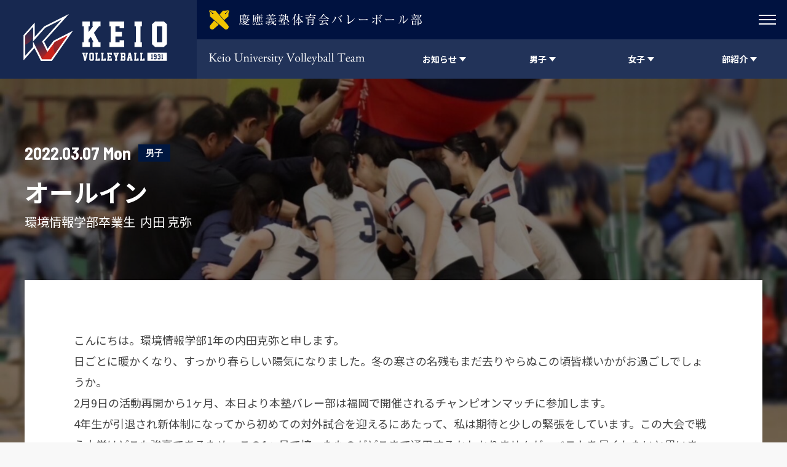

--- FILE ---
content_type: text/html; charset=UTF-8
request_url: http://keiovb.com/blog/2542/
body_size: 12813
content:
<!doctype html>
<html class="no-js" lang="ja">
<head>
<meta charset="UTF-8">
<meta http-equiv="X-UA-Compatible" content="IE=edge">
<meta name="description" content="">
<meta name="viewport" content="width=device-width, initial-scale=1" />
<meta name="format-detection" content="telephone=no" />
<meta property="og:title" content="">
<meta property="og:locale" content="ja_JP">
<meta property="og:type" content="">
<meta property="og:url" content="">
<meta property="og:description" content="">
<meta property="og:site_name" content="慶應義塾大学バレーボール部 公式サイト">
<meta name="twitter:card" content="summary_large_image">
<meta name="twitter:site" content="">
<meta name="twitter:title" content="">
<meta name="twitter:description" content="">
<link rel="icon" type="image/x-icon" href="http://keiovb.com/wp-content/themes/keio-vb/assets/images/favicon.ico">
<link rel="Shortcut Icon" type="image/x-icon" href="http://keiovb.com/wp-content/themes/keio-vb/assets/images/favicon.ico">
<link rel="shortcut icon" type="image/vnd.microsoft.icon" href="http://keiovb.com/wp-content/themes/keio-vb/assets/images/favicon.ico">
<link rel="apple-touch-icon" sizes="180x180" href="http://keiovb.com/wp-content/themes/keio-vb/assets/images/apple-touch-icon-180x180.png">
<title>オールイン - 慶應義塾体育会バレーボール部 Official Web Site</title>

		<!-- All in One SEO 4.8.1.1 - aioseo.com -->
	<meta name="robots" content="max-image-preview:large" />
	<meta name="author" content="forest_tanaka"/>
	<link rel="canonical" href="https://keiovb.com/blog/2542/" />
	<meta name="generator" content="All in One SEO (AIOSEO) 4.8.1.1" />
		<meta property="og:locale" content="ja_JP" />
		<meta property="og:site_name" content="慶應義塾体育会バレーボール部 Official Web Site - 【関東大学男子１部】【関東大学女子４部】入部のご案内・試合情報・部員による活動日誌など、慶應義塾体育会バレーボール部に関する最新の情報をお届けしています。" />
		<meta property="og:type" content="article" />
		<meta property="og:title" content="オールイン - 慶應義塾体育会バレーボール部 Official Web Site" />
		<meta property="og:url" content="https://keiovb.com/blog/2542/" />
		<meta property="article:published_time" content="2022-03-07T02:55:40+00:00" />
		<meta property="article:modified_time" content="2022-03-30T02:56:08+00:00" />
		<meta name="twitter:card" content="summary_large_image" />
		<meta name="twitter:site" content="@keiovb" />
		<meta name="twitter:title" content="オールイン - 慶應義塾体育会バレーボール部 Official Web Site" />
		<meta name="twitter:creator" content="@keiovb" />
		<script type="application/ld+json" class="aioseo-schema">
			{"@context":"https:\/\/schema.org","@graph":[{"@type":"BreadcrumbList","@id":"https:\/\/keiovb.com\/blog\/2542\/#breadcrumblist","itemListElement":[{"@type":"ListItem","@id":"https:\/\/keiovb.com\/#listItem","position":1,"name":"\u5bb6","item":"https:\/\/keiovb.com\/","nextItem":{"@type":"ListItem","@id":"https:\/\/keiovb.com\/blog\/2542\/#listItem","name":"\u30aa\u30fc\u30eb\u30a4\u30f3"}},{"@type":"ListItem","@id":"https:\/\/keiovb.com\/blog\/2542\/#listItem","position":2,"name":"\u30aa\u30fc\u30eb\u30a4\u30f3","previousItem":{"@type":"ListItem","@id":"https:\/\/keiovb.com\/#listItem","name":"\u5bb6"}}]},{"@type":"Organization","@id":"https:\/\/keiovb.com\/#organization","name":"\u6176\u61c9\u7fa9\u587e\u4f53\u80b2\u4f1a\u30d0\u30ec\u30fc\u30dc\u30fc\u30eb\u90e8","description":"\u3010\u95a2\u6771\u5927\u5b66\u7537\u5b50\uff11\u90e8\u3011\u3010\u95a2\u6771\u5927\u5b66\u5973\u5b50\uff14\u90e8\u3011\u5165\u90e8\u306e\u3054\u6848\u5185\u30fb\u8a66\u5408\u60c5\u5831\u30fb\u90e8\u54e1\u306b\u3088\u308b\u6d3b\u52d5\u65e5\u8a8c\u306a\u3069\u3001\u6176\u61c9\u7fa9\u587e\u4f53\u80b2\u4f1a\u30d0\u30ec\u30fc\u30dc\u30fc\u30eb\u90e8\u306b\u95a2\u3059\u308b\u6700\u65b0\u306e\u60c5\u5831\u3092\u304a\u5c4a\u3051\u3057\u3066\u3044\u307e\u3059\u3002","url":"https:\/\/keiovb.com\/","logo":{"@type":"ImageObject","url":"https:\/\/keiovb.com\/wp-content\/uploads\/2023\/03\/favicon.png","@id":"https:\/\/keiovb.com\/blog\/2542\/#organizationLogo","width":512,"height":512,"caption":"\u6176\u61c9\u7fa9\u587e\u4f53\u80b2\u4f1a\u30d0\u30ec\u30fc\u30dc\u30fc\u30eb\u90e8"},"image":{"@id":"https:\/\/keiovb.com\/blog\/2542\/#organizationLogo"},"sameAs":["https:\/\/twitter.com\/keiovb","https:\/\/www.instagram.com\/keio_official_volleyball\/?hl=ja"]},{"@type":"Person","@id":"https:\/\/keiovb.com\/author\/forest_tanaka\/#author","url":"https:\/\/keiovb.com\/author\/forest_tanaka\/","name":"forest_tanaka","image":{"@type":"ImageObject","@id":"https:\/\/keiovb.com\/blog\/2542\/#authorImage","url":"https:\/\/secure.gravatar.com\/avatar\/f2b5bb99a3f44e175ba4a23f2d6087600ca1058e1fc14c181af63a9823501467?s=96&d=mm&r=g","width":96,"height":96,"caption":"forest_tanaka"}},{"@type":"WebPage","@id":"https:\/\/keiovb.com\/blog\/2542\/#webpage","url":"https:\/\/keiovb.com\/blog\/2542\/","name":"\u30aa\u30fc\u30eb\u30a4\u30f3 - \u6176\u61c9\u7fa9\u587e\u4f53\u80b2\u4f1a\u30d0\u30ec\u30fc\u30dc\u30fc\u30eb\u90e8 Official Web Site","inLanguage":"ja","isPartOf":{"@id":"https:\/\/keiovb.com\/#website"},"breadcrumb":{"@id":"https:\/\/keiovb.com\/blog\/2542\/#breadcrumblist"},"author":{"@id":"https:\/\/keiovb.com\/author\/forest_tanaka\/#author"},"creator":{"@id":"https:\/\/keiovb.com\/author\/forest_tanaka\/#author"},"datePublished":"2022-03-07T11:55:40+09:00","dateModified":"2022-03-30T11:56:08+09:00"},{"@type":"WebSite","@id":"https:\/\/keiovb.com\/#website","url":"https:\/\/keiovb.com\/","name":"\u6176\u61c9\u7fa9\u587e\u5927\u5b66\u30d0\u30ec\u30fc\u30dc\u30fc\u30eb\u90e8","description":"\u3010\u95a2\u6771\u5927\u5b66\u7537\u5b50\uff11\u90e8\u3011\u3010\u95a2\u6771\u5927\u5b66\u5973\u5b50\uff14\u90e8\u3011\u5165\u90e8\u306e\u3054\u6848\u5185\u30fb\u8a66\u5408\u60c5\u5831\u30fb\u90e8\u54e1\u306b\u3088\u308b\u6d3b\u52d5\u65e5\u8a8c\u306a\u3069\u3001\u6176\u61c9\u7fa9\u587e\u4f53\u80b2\u4f1a\u30d0\u30ec\u30fc\u30dc\u30fc\u30eb\u90e8\u306b\u95a2\u3059\u308b\u6700\u65b0\u306e\u60c5\u5831\u3092\u304a\u5c4a\u3051\u3057\u3066\u3044\u307e\u3059\u3002","inLanguage":"ja","publisher":{"@id":"https:\/\/keiovb.com\/#organization"}}]}
		</script>
		<!-- All in One SEO -->

<link rel='dns-prefetch' href='//ajax.googleapis.com' />
<link rel="alternate" title="oEmbed (JSON)" type="application/json+oembed" href="https://keiovb.com/wp-json/oembed/1.0/embed?url=https%3A%2F%2Fkeiovb.com%2Fblog%2F2542%2F" />
<link rel="alternate" title="oEmbed (XML)" type="text/xml+oembed" href="https://keiovb.com/wp-json/oembed/1.0/embed?url=https%3A%2F%2Fkeiovb.com%2Fblog%2F2542%2F&#038;format=xml" />
<style id='wp-img-auto-sizes-contain-inline-css' type='text/css'>
img:is([sizes=auto i],[sizes^="auto," i]){contain-intrinsic-size:3000px 1500px}
/*# sourceURL=wp-img-auto-sizes-contain-inline-css */
</style>
<style id='wp-block-library-inline-css' type='text/css'>
:root{--wp-block-synced-color:#7a00df;--wp-block-synced-color--rgb:122,0,223;--wp-bound-block-color:var(--wp-block-synced-color);--wp-editor-canvas-background:#ddd;--wp-admin-theme-color:#007cba;--wp-admin-theme-color--rgb:0,124,186;--wp-admin-theme-color-darker-10:#006ba1;--wp-admin-theme-color-darker-10--rgb:0,107,160.5;--wp-admin-theme-color-darker-20:#005a87;--wp-admin-theme-color-darker-20--rgb:0,90,135;--wp-admin-border-width-focus:2px}@media (min-resolution:192dpi){:root{--wp-admin-border-width-focus:1.5px}}.wp-element-button{cursor:pointer}:root .has-very-light-gray-background-color{background-color:#eee}:root .has-very-dark-gray-background-color{background-color:#313131}:root .has-very-light-gray-color{color:#eee}:root .has-very-dark-gray-color{color:#313131}:root .has-vivid-green-cyan-to-vivid-cyan-blue-gradient-background{background:linear-gradient(135deg,#00d084,#0693e3)}:root .has-purple-crush-gradient-background{background:linear-gradient(135deg,#34e2e4,#4721fb 50%,#ab1dfe)}:root .has-hazy-dawn-gradient-background{background:linear-gradient(135deg,#faaca8,#dad0ec)}:root .has-subdued-olive-gradient-background{background:linear-gradient(135deg,#fafae1,#67a671)}:root .has-atomic-cream-gradient-background{background:linear-gradient(135deg,#fdd79a,#004a59)}:root .has-nightshade-gradient-background{background:linear-gradient(135deg,#330968,#31cdcf)}:root .has-midnight-gradient-background{background:linear-gradient(135deg,#020381,#2874fc)}:root{--wp--preset--font-size--normal:16px;--wp--preset--font-size--huge:42px}.has-regular-font-size{font-size:1em}.has-larger-font-size{font-size:2.625em}.has-normal-font-size{font-size:var(--wp--preset--font-size--normal)}.has-huge-font-size{font-size:var(--wp--preset--font-size--huge)}.has-text-align-center{text-align:center}.has-text-align-left{text-align:left}.has-text-align-right{text-align:right}.has-fit-text{white-space:nowrap!important}#end-resizable-editor-section{display:none}.aligncenter{clear:both}.items-justified-left{justify-content:flex-start}.items-justified-center{justify-content:center}.items-justified-right{justify-content:flex-end}.items-justified-space-between{justify-content:space-between}.screen-reader-text{border:0;clip-path:inset(50%);height:1px;margin:-1px;overflow:hidden;padding:0;position:absolute;width:1px;word-wrap:normal!important}.screen-reader-text:focus{background-color:#ddd;clip-path:none;color:#444;display:block;font-size:1em;height:auto;left:5px;line-height:normal;padding:15px 23px 14px;text-decoration:none;top:5px;width:auto;z-index:100000}html :where(.has-border-color){border-style:solid}html :where([style*=border-top-color]){border-top-style:solid}html :where([style*=border-right-color]){border-right-style:solid}html :where([style*=border-bottom-color]){border-bottom-style:solid}html :where([style*=border-left-color]){border-left-style:solid}html :where([style*=border-width]){border-style:solid}html :where([style*=border-top-width]){border-top-style:solid}html :where([style*=border-right-width]){border-right-style:solid}html :where([style*=border-bottom-width]){border-bottom-style:solid}html :where([style*=border-left-width]){border-left-style:solid}html :where(img[class*=wp-image-]){height:auto;max-width:100%}:where(figure){margin:0 0 1em}html :where(.is-position-sticky){--wp-admin--admin-bar--position-offset:var(--wp-admin--admin-bar--height,0px)}@media screen and (max-width:600px){html :where(.is-position-sticky){--wp-admin--admin-bar--position-offset:0px}}

/*# sourceURL=wp-block-library-inline-css */
</style><style id='global-styles-inline-css' type='text/css'>
:root{--wp--preset--aspect-ratio--square: 1;--wp--preset--aspect-ratio--4-3: 4/3;--wp--preset--aspect-ratio--3-4: 3/4;--wp--preset--aspect-ratio--3-2: 3/2;--wp--preset--aspect-ratio--2-3: 2/3;--wp--preset--aspect-ratio--16-9: 16/9;--wp--preset--aspect-ratio--9-16: 9/16;--wp--preset--color--black: #000000;--wp--preset--color--cyan-bluish-gray: #abb8c3;--wp--preset--color--white: #ffffff;--wp--preset--color--pale-pink: #f78da7;--wp--preset--color--vivid-red: #cf2e2e;--wp--preset--color--luminous-vivid-orange: #ff6900;--wp--preset--color--luminous-vivid-amber: #fcb900;--wp--preset--color--light-green-cyan: #7bdcb5;--wp--preset--color--vivid-green-cyan: #00d084;--wp--preset--color--pale-cyan-blue: #8ed1fc;--wp--preset--color--vivid-cyan-blue: #0693e3;--wp--preset--color--vivid-purple: #9b51e0;--wp--preset--gradient--vivid-cyan-blue-to-vivid-purple: linear-gradient(135deg,rgb(6,147,227) 0%,rgb(155,81,224) 100%);--wp--preset--gradient--light-green-cyan-to-vivid-green-cyan: linear-gradient(135deg,rgb(122,220,180) 0%,rgb(0,208,130) 100%);--wp--preset--gradient--luminous-vivid-amber-to-luminous-vivid-orange: linear-gradient(135deg,rgb(252,185,0) 0%,rgb(255,105,0) 100%);--wp--preset--gradient--luminous-vivid-orange-to-vivid-red: linear-gradient(135deg,rgb(255,105,0) 0%,rgb(207,46,46) 100%);--wp--preset--gradient--very-light-gray-to-cyan-bluish-gray: linear-gradient(135deg,rgb(238,238,238) 0%,rgb(169,184,195) 100%);--wp--preset--gradient--cool-to-warm-spectrum: linear-gradient(135deg,rgb(74,234,220) 0%,rgb(151,120,209) 20%,rgb(207,42,186) 40%,rgb(238,44,130) 60%,rgb(251,105,98) 80%,rgb(254,248,76) 100%);--wp--preset--gradient--blush-light-purple: linear-gradient(135deg,rgb(255,206,236) 0%,rgb(152,150,240) 100%);--wp--preset--gradient--blush-bordeaux: linear-gradient(135deg,rgb(254,205,165) 0%,rgb(254,45,45) 50%,rgb(107,0,62) 100%);--wp--preset--gradient--luminous-dusk: linear-gradient(135deg,rgb(255,203,112) 0%,rgb(199,81,192) 50%,rgb(65,88,208) 100%);--wp--preset--gradient--pale-ocean: linear-gradient(135deg,rgb(255,245,203) 0%,rgb(182,227,212) 50%,rgb(51,167,181) 100%);--wp--preset--gradient--electric-grass: linear-gradient(135deg,rgb(202,248,128) 0%,rgb(113,206,126) 100%);--wp--preset--gradient--midnight: linear-gradient(135deg,rgb(2,3,129) 0%,rgb(40,116,252) 100%);--wp--preset--font-size--small: 13px;--wp--preset--font-size--medium: 20px;--wp--preset--font-size--large: 36px;--wp--preset--font-size--x-large: 42px;--wp--preset--spacing--20: 0.44rem;--wp--preset--spacing--30: 0.67rem;--wp--preset--spacing--40: 1rem;--wp--preset--spacing--50: 1.5rem;--wp--preset--spacing--60: 2.25rem;--wp--preset--spacing--70: 3.38rem;--wp--preset--spacing--80: 5.06rem;--wp--preset--shadow--natural: 6px 6px 9px rgba(0, 0, 0, 0.2);--wp--preset--shadow--deep: 12px 12px 50px rgba(0, 0, 0, 0.4);--wp--preset--shadow--sharp: 6px 6px 0px rgba(0, 0, 0, 0.2);--wp--preset--shadow--outlined: 6px 6px 0px -3px rgb(255, 255, 255), 6px 6px rgb(0, 0, 0);--wp--preset--shadow--crisp: 6px 6px 0px rgb(0, 0, 0);}:where(.is-layout-flex){gap: 0.5em;}:where(.is-layout-grid){gap: 0.5em;}body .is-layout-flex{display: flex;}.is-layout-flex{flex-wrap: wrap;align-items: center;}.is-layout-flex > :is(*, div){margin: 0;}body .is-layout-grid{display: grid;}.is-layout-grid > :is(*, div){margin: 0;}:where(.wp-block-columns.is-layout-flex){gap: 2em;}:where(.wp-block-columns.is-layout-grid){gap: 2em;}:where(.wp-block-post-template.is-layout-flex){gap: 1.25em;}:where(.wp-block-post-template.is-layout-grid){gap: 1.25em;}.has-black-color{color: var(--wp--preset--color--black) !important;}.has-cyan-bluish-gray-color{color: var(--wp--preset--color--cyan-bluish-gray) !important;}.has-white-color{color: var(--wp--preset--color--white) !important;}.has-pale-pink-color{color: var(--wp--preset--color--pale-pink) !important;}.has-vivid-red-color{color: var(--wp--preset--color--vivid-red) !important;}.has-luminous-vivid-orange-color{color: var(--wp--preset--color--luminous-vivid-orange) !important;}.has-luminous-vivid-amber-color{color: var(--wp--preset--color--luminous-vivid-amber) !important;}.has-light-green-cyan-color{color: var(--wp--preset--color--light-green-cyan) !important;}.has-vivid-green-cyan-color{color: var(--wp--preset--color--vivid-green-cyan) !important;}.has-pale-cyan-blue-color{color: var(--wp--preset--color--pale-cyan-blue) !important;}.has-vivid-cyan-blue-color{color: var(--wp--preset--color--vivid-cyan-blue) !important;}.has-vivid-purple-color{color: var(--wp--preset--color--vivid-purple) !important;}.has-black-background-color{background-color: var(--wp--preset--color--black) !important;}.has-cyan-bluish-gray-background-color{background-color: var(--wp--preset--color--cyan-bluish-gray) !important;}.has-white-background-color{background-color: var(--wp--preset--color--white) !important;}.has-pale-pink-background-color{background-color: var(--wp--preset--color--pale-pink) !important;}.has-vivid-red-background-color{background-color: var(--wp--preset--color--vivid-red) !important;}.has-luminous-vivid-orange-background-color{background-color: var(--wp--preset--color--luminous-vivid-orange) !important;}.has-luminous-vivid-amber-background-color{background-color: var(--wp--preset--color--luminous-vivid-amber) !important;}.has-light-green-cyan-background-color{background-color: var(--wp--preset--color--light-green-cyan) !important;}.has-vivid-green-cyan-background-color{background-color: var(--wp--preset--color--vivid-green-cyan) !important;}.has-pale-cyan-blue-background-color{background-color: var(--wp--preset--color--pale-cyan-blue) !important;}.has-vivid-cyan-blue-background-color{background-color: var(--wp--preset--color--vivid-cyan-blue) !important;}.has-vivid-purple-background-color{background-color: var(--wp--preset--color--vivid-purple) !important;}.has-black-border-color{border-color: var(--wp--preset--color--black) !important;}.has-cyan-bluish-gray-border-color{border-color: var(--wp--preset--color--cyan-bluish-gray) !important;}.has-white-border-color{border-color: var(--wp--preset--color--white) !important;}.has-pale-pink-border-color{border-color: var(--wp--preset--color--pale-pink) !important;}.has-vivid-red-border-color{border-color: var(--wp--preset--color--vivid-red) !important;}.has-luminous-vivid-orange-border-color{border-color: var(--wp--preset--color--luminous-vivid-orange) !important;}.has-luminous-vivid-amber-border-color{border-color: var(--wp--preset--color--luminous-vivid-amber) !important;}.has-light-green-cyan-border-color{border-color: var(--wp--preset--color--light-green-cyan) !important;}.has-vivid-green-cyan-border-color{border-color: var(--wp--preset--color--vivid-green-cyan) !important;}.has-pale-cyan-blue-border-color{border-color: var(--wp--preset--color--pale-cyan-blue) !important;}.has-vivid-cyan-blue-border-color{border-color: var(--wp--preset--color--vivid-cyan-blue) !important;}.has-vivid-purple-border-color{border-color: var(--wp--preset--color--vivid-purple) !important;}.has-vivid-cyan-blue-to-vivid-purple-gradient-background{background: var(--wp--preset--gradient--vivid-cyan-blue-to-vivid-purple) !important;}.has-light-green-cyan-to-vivid-green-cyan-gradient-background{background: var(--wp--preset--gradient--light-green-cyan-to-vivid-green-cyan) !important;}.has-luminous-vivid-amber-to-luminous-vivid-orange-gradient-background{background: var(--wp--preset--gradient--luminous-vivid-amber-to-luminous-vivid-orange) !important;}.has-luminous-vivid-orange-to-vivid-red-gradient-background{background: var(--wp--preset--gradient--luminous-vivid-orange-to-vivid-red) !important;}.has-very-light-gray-to-cyan-bluish-gray-gradient-background{background: var(--wp--preset--gradient--very-light-gray-to-cyan-bluish-gray) !important;}.has-cool-to-warm-spectrum-gradient-background{background: var(--wp--preset--gradient--cool-to-warm-spectrum) !important;}.has-blush-light-purple-gradient-background{background: var(--wp--preset--gradient--blush-light-purple) !important;}.has-blush-bordeaux-gradient-background{background: var(--wp--preset--gradient--blush-bordeaux) !important;}.has-luminous-dusk-gradient-background{background: var(--wp--preset--gradient--luminous-dusk) !important;}.has-pale-ocean-gradient-background{background: var(--wp--preset--gradient--pale-ocean) !important;}.has-electric-grass-gradient-background{background: var(--wp--preset--gradient--electric-grass) !important;}.has-midnight-gradient-background{background: var(--wp--preset--gradient--midnight) !important;}.has-small-font-size{font-size: var(--wp--preset--font-size--small) !important;}.has-medium-font-size{font-size: var(--wp--preset--font-size--medium) !important;}.has-large-font-size{font-size: var(--wp--preset--font-size--large) !important;}.has-x-large-font-size{font-size: var(--wp--preset--font-size--x-large) !important;}
/*# sourceURL=global-styles-inline-css */
</style>

<style id='classic-theme-styles-inline-css' type='text/css'>
/*! This file is auto-generated */
.wp-block-button__link{color:#fff;background-color:#32373c;border-radius:9999px;box-shadow:none;text-decoration:none;padding:calc(.667em + 2px) calc(1.333em + 2px);font-size:1.125em}.wp-block-file__button{background:#32373c;color:#fff;text-decoration:none}
/*# sourceURL=/wp-includes/css/classic-themes.min.css */
</style>
<link rel='stylesheet' id='contact-form-7-css' href='http://keiovb.com/wp-content/plugins/contact-form-7/includes/css/styles.css?ver=6.1.4' type='text/css' media='all' />
<link rel='stylesheet' id='base-css' href='http://keiovb.com/wp-content/themes/keio-vb/assets/css/base.css?ver=1.0.0' type='text/css' media='all' />
<link rel='stylesheet' id='plugins-css' href='http://keiovb.com/wp-content/themes/keio-vb/assets/css/plugins.css?ver=1.0.0' type='text/css' media='all' />
<link rel='stylesheet' id='layout-css' href='http://keiovb.com/wp-content/themes/keio-vb/assets/css/layout.css?ver=1.0.0' type='text/css' media='all' />
<link rel='stylesheet' id='layout-tp-css' href='http://keiovb.com/wp-content/themes/keio-vb/assets/css/layout-tp.css?ver=1.0.0' type='text/css' media='all' />
<script type="text/javascript" src="https://ajax.googleapis.com/ajax/libs/jquery/3.2.1/jquery.min.js?ver=3.2.1" id="jquery-js"></script>
<link rel="https://api.w.org/" href="https://keiovb.com/wp-json/" /><link rel="icon" href="https://keiovb.com/wp-content/uploads/2023/03/cropped-favicon-32x32.png" sizes="32x32" />
<link rel="icon" href="https://keiovb.com/wp-content/uploads/2023/03/cropped-favicon-192x192.png" sizes="192x192" />
<link rel="apple-touch-icon" href="https://keiovb.com/wp-content/uploads/2023/03/cropped-favicon-180x180.png" />
<meta name="msapplication-TileImage" content="https://keiovb.com/wp-content/uploads/2023/03/cropped-favicon-270x270.png" />
	
	<!-- Global site tag (gtag.js) - Google Analytics -->
	<script async src="https://www.googletagmanager.com/gtag/js?id=G-SFTVSFMEED"></script>
	<script>
	  window.dataLayer = window.dataLayer || [];
	  function gtag(){dataLayer.push(arguments);}
	  gtag('js', new Date());

	  gtag('config', 'G-SFTVSFMEED');
	</script>
	
	
</head>
<body class="wp-singular blog-template-default single single-blog postid-2542 wp-theme-keio-vb">
<div id="page-body">
<header id="site-header" class="d-lg-flex flex-wrap is-initial">
<a href="https://keiovb.com/" id="site-header__logo--main"></a>
<div id="site-header__inner" class="d-lg-flex flex-wrap">
<div id="site-header__sub" class="d-flex justify-content-between">
<div id="site-header__logo--sub" class="align-self-center"></div>
<div id="site-header__sub__menu">
<div class="site-header__sub__menu-trigger">
<div>
<span></span>
<span></span>
<span></span>
</div>
</div>
</div>
<ul class="site-header__sub__menu">
<li class="site-header__sub__menu__item d-flex"><a href="https://keiovb.com/link" class="site-header__sub__menu__btn d-flex align-items-center justify-content-center">リンク</a></li>
<li class="site-header__sub__menu__item d-flex"><a href="https://keiovb.com/access" class="site-header__sub__menu__btn d-flex align-items-center justify-content-center">アクセス</a></li>
<li class="site-header__sub__menu__item d-flex"><a href="https://keiovb.com/contact-men" class="site-header__sub__menu__btn d-flex align-items-center justify-content-center">お問い合わせ（男子）</a></li>
<li class="site-header__sub__menu__item d-flex"><a href="https://keiovb.com/contact-women" class="site-header__sub__menu__btn d-flex align-items-center justify-content-center">お問い合わせ（女子）</a></li>
</ul>
<!--/.site-header__sub--></div>
<div id="site-header__main" class="d-flex justify-content-lg-between justify-content-md-end">
<div id="site-header__main__heading" class="align-self-center hide-txt">Keio University Volleyball Team</div>
<nav class="site-header__main__menu d-flex">
<ul class="site-header__main__menu__inner d-flex">
	
<li class="site-header__main__menu__item d-flex pc-trigger">
<div class="site-header__main__menu__btn d-flex align-items-center justify-content-center">
<span class="site-header__main__menu__txt">お知らせ</span>
</div>
<div class="mega-menu">
<div class="mega-menu__inner d-flex flex-wrap">
<dl class="mega-menu__list mega-menu__article d-flex flex-wrap">
<dt class="mega-menu__list__title">
<div class="mb-20">
<span class=" fs-sm-28 fs-20">RECENT NEWS</span>
<span class="fs-12">最近のニュース</span>
</div>
<!--
<a href="https://keiovb.com/news/" class="mega-menu__list__report-btn btn-white">VIEW ALL</a>
-->
<div class="d-flex align-items-start">
<a href="https://keiovb.com/news/" class="mega-menu__list__report-btn mega-menu__list__report-btn--men" style="padding: 8px 8px; text-align: center; margin-right: 8px;">男女一覧</a>
<a href="https://keiovb.com/news/gender/men/" class="mega-menu__list__report-btn mega-menu__list__report-btn--men" style="padding: 8px 8px; text-align: center; margin-right: 8px;">男子一覧</a>
<a href="https://keiovb.com/news/gender/women/" class="mega-menu__list__report-btn mega-menu__list__report-btn--women" style="padding: 8px 8px; text-align: center;">女子一覧</a>
</div>
</dt>
<dd class="mega-menu__list__item mega-menu__article__item fs-sm-14 fs-12">
<a href="https://keiovb.com/news/18116/" class="mega-menu__list__btn hvr-wy d-flex">
<time datetime="2025-12-26T19:43:18+09:00">2025.12.26</time>
<div class="mega-menu__list__txt"><span class="mega-menu__list__gender mega-menu__list__gender--men">男子</span>&nbsp;&nbsp;【活動報告】ハワイの大学生と合同練習を行いました！</div>
</a>
</dd>
<dd class="mega-menu__list__item mega-menu__article__item fs-sm-14 fs-12">
<a href="https://keiovb.com/news/18093/" class="mega-menu__list__btn hvr-wy d-flex">
<time datetime="2025-12-21T18:07:59+09:00">2025.12.21</time>
<div class="mega-menu__list__txt"><span class="mega-menu__list__gender mega-menu__list__gender--men">男子</span>&nbsp;&nbsp;【試合結果】第１４回修球杯</div>
</a>
</dd>
<dd class="mega-menu__list__item mega-menu__article__item fs-sm-14 fs-12">
<a href="https://keiovb.com/news/18082/" class="mega-menu__list__btn hvr-wy d-flex">
<time datetime="2025-12-19T18:50:43+09:00">2025.12.19</time>
<div class="mega-menu__list__txt"><span class="mega-menu__list__gender mega-menu__list__gender--men">男子</span>&nbsp;&nbsp;監督就任挨拶（男子チーム監督：宗雲健司）</div>
</a>
</dd>
<dd class="mega-menu__list__item mega-menu__article__item fs-sm-14 fs-12">
<a href="https://keiovb.com/news/18077/" class="mega-menu__list__btn hvr-wy d-flex">
<time datetime="2025-12-19T10:22:06+09:00">2025.12.19</time>
<div class="mega-menu__list__txt"><span class="mega-menu__list__gender mega-menu__list__gender--women"></span>&nbsp;&nbsp;【試合情報】第１４回修球杯</div>
</a>
</dd>
<dd class="mega-menu__list__item mega-menu__article__item fs-sm-14 fs-12">
<a href="https://keiovb.com/news/18049/" class="mega-menu__list__btn hvr-wy d-flex">
<time datetime="2025-12-16T23:10:43+09:00">2025.12.16</time>
<div class="mega-menu__list__txt"><span class="mega-menu__list__gender mega-menu__list__gender--women">男女</span>&nbsp;&nbsp;新幹部報告</div>
</a>
</dd>
</dl>

<dl class="mega-menu__list mega-menu__article d-flex flex-wrap">
<dt class="mega-menu__list__title">
<div class="mb-20">
<span class=" fs-sm-28 fs-20">RECENT BLOG</span>
<span class="fs-12">最近の活動日誌</span>
</div>
<!--
<a href="https://keiovb.com/blog/" class="mega-menu__list__report-btn btn-white">VIEW ALL</a>
-->
<div class="d-flex align-items-start">
<a href="https://keiovb.com/blog/gender/men/" class="mega-menu__list__report-btn mega-menu__list__report-btn--men" style="padding: 8px 8px; text-align: center; margin-right: 8px;">男子一覧</a>
<a href="https://keiovb.com/blog/gender/women/" class="mega-menu__list__report-btn mega-menu__list__report-btn--women" style="padding: 8px 8px; text-align: center;">女子一覧</a>
</div>
</dt>
<dd class="mega-menu__list__item mega-menu__article__item fs-sm-14 fs-12">
<a href="https://keiovb.com/blog/18220/" class="mega-menu__list__btn mega-menu__article-btn hvr-wy d-flex">
<time datetime="2026-01-25T00:26:10+09:00">2026.01.25</time>
<div class="mega-menu__list__txt">
<span class="mega-menu__list__gender mega-menu__list__gender--women">女子</span>
&nbsp;&nbsp;決意表明・
<span class="fs-14">法学部法律学科3年&nbsp;&nbsp;北村日向子</span>
</div>
</a>	
</dd>
<dd class="mega-menu__list__item mega-menu__article__item fs-sm-14 fs-12">
<a href="https://keiovb.com/blog/18215/" class="mega-menu__list__btn mega-menu__article-btn hvr-wy d-flex">
<time datetime="2026-01-24T22:45:08+09:00">2026.01.24</time>
<div class="mega-menu__list__txt">
<span class="mega-menu__list__gender mega-menu__list__gender--men">男子</span>
&nbsp;&nbsp;焦らず、楽しむ・
<span class="fs-14">商学部2年&nbsp;&nbsp;小山 啓太</span>
</div>
</a>	
</dd>
<dd class="mega-menu__list__item mega-menu__article__item fs-sm-14 fs-12">
<a href="https://keiovb.com/blog/18206/" class="mega-menu__list__btn mega-menu__article-btn hvr-wy d-flex">
<time datetime="2026-01-22T11:34:12+09:00">2026.01.22</time>
<div class="mega-menu__list__txt">
<span class="mega-menu__list__gender mega-menu__list__gender--men">男子</span>
&nbsp;&nbsp;急がば回るな・
<span class="fs-14">法学部政治学科2年&nbsp;&nbsp;田渕美里</span>
</div>
</a>	
</dd>
<dd class="mega-menu__list__item mega-menu__article__item fs-sm-14 fs-12">
<a href="https://keiovb.com/blog/18205/" class="mega-menu__list__btn mega-menu__article-btn hvr-wy d-flex">
<time datetime="2026-01-21T15:14:22+09:00">2026.01.21</time>
<div class="mega-menu__list__txt">
<span class="mega-menu__list__gender mega-menu__list__gender--men">男子</span>
&nbsp;&nbsp;覚悟の原点・
<span class="fs-14">経済学部1年&nbsp;&nbsp;重枝 良政</span>
</div>
</a>	
</dd>
<dd class="mega-menu__list__item mega-menu__article__item fs-sm-14 fs-12">
<a href="https://keiovb.com/blog/18194/" class="mega-menu__list__btn mega-menu__article-btn hvr-wy d-flex">
<time datetime="2026-01-18T23:50:38+09:00">2026.01.18</time>
<div class="mega-menu__list__txt">
<span class="mega-menu__list__gender mega-menu__list__gender--women">女子</span>
&nbsp;&nbsp;決意表明・
<span class="fs-14">理工学部3年&nbsp;&nbsp;坂本帆南</span>
</div>
</a>	
</dd>
</dl>
</div>
<!--/.mega-menu--></div>
</li>	

<li class="site-header__main__menu__item d-flex pc-trigger">
<div class="site-header__main__menu__btn d-flex align-items-center justify-content-center">
<span class="site-header__main__menu__txt">男子</span>
</div>
<div class="mega-menu">
<div class="mega-menu__inner d-flex flex-wrap">
<div class="mega-menu__img">
<div class="mega-menu__img__inner" style="background-image: url(https://keiovb.com/wp-content/uploads/2021/10/DSC_8194.jpg);"></div>
</div>
<dl class="mega-menu__list d-flex flex-wrap align-content-start">
<dt class="mega-menu__list__title"><span class=" fs-sm-28 fs-20">MEN</span><span class="fs-12">男子</span></dt>
<dd class="mega-menu__list__item fs-sm-14 fs-12">
<a href="https://keiovb.com/for-high-school-students-men/" class="mega-menu__list__btn hvr-wy">
<!--<span class="mega-menu__list__gender mega-menu__list__gender--men">男子</span>-->&nbsp;&nbsp;高校生の皆様へ
</a>
</dd>
<dd class="mega-menu__list__item fs-sm-14 fs-12">
<a href="https://keiovb.com/match-schedule-men/" class="mega-menu__list__btn hvr-wy">
&nbsp;&nbsp;試合日程
</a>
</dd>
<dd class="mega-menu__list__item fs-sm-14 fs-12">
<a href="https://keiovb.com/match-info/category/men/" class="mega-menu__list__btn hvr-wy">
&nbsp;&nbsp;試合結果
</a>
</dd>
<dd class="mega-menu__list__item fs-sm-14 fs-12">
<a href="https://keiovb.com/calendar-men/" class="mega-menu__list__btn hvr-wy">
&nbsp;&nbsp;カレンダー
</a>
</dd>
<dd class="mega-menu__list__item fs-sm-14 fs-12">
<a href="https://keiovb.com/mens-team/" class="mega-menu__list__btn hvr-wy">
&nbsp;&nbsp;選手
</a>
</dd>
<dd class="mega-menu__list__item fs-sm-14 fs-12">
<a href="https://keiovb.com/members/category/staff/#staff-men" class="mega-menu__list__btn hvr-wy">
&nbsp;&nbsp;監督・コーチ
</a>
</dd>
<dd class="mega-menu__list__item fs-sm-14 fs-12">
<a href="https://keiovb.com/blog/gender/men/" class="mega-menu__list__btn hvr-wy">
&nbsp;&nbsp;活動日誌
</a>
</dd>
<dd class="mega-menu__list__item fs-sm-14 fs-12">
<a href="https://keiovb.com/match-gallery/category/men/" class="mega-menu__list__btn hvr-wy">
&nbsp;&nbsp;アルバム
</a>
</dd>
<dd class="mega-menu__list__item fs-sm-14 fs-12">
<a href="https://keiovb.com/members/category/ob/" class="mega-menu__list__btn hvr-wy">
&nbsp;&nbsp;卒業生
</a>
</dd>
<dd class="mega-menu__list__item fs-sm-14 fs-12">
<a href="https://keiovb.com/results-men/" class="mega-menu__list__btn hvr-wy">
&nbsp;&nbsp;戦績
</a>
</dd>
<dd class="mega-menu__list__item fs-sm-14 fs-12">
<a href="https://keiovb.com/pamphlet-men/" class="mega-menu__list__btn hvr-wy">
&nbsp;&nbsp;パンフレット
</a>
</dd>
</dl>
<div class="mega-menu__relation">
<div class="mega-menu__relation__inner">
<div class="mega-menu__relation__title fs-sm-20 fs-16">RECENT MATCH</div>
<ul class="mega-menu__relation__ticker match-info-ticker match-info-ticker-men">
<li class="mega-menu__relation__item match-info-ticker__item">
<a href="https://keiovb.com/match-info/18008/" class="match-info-ticker__link">
<div class="match-info-ticker__date">2025/12/4</div>
<div class="match-info-ticker__number fs-14">全日本インカレ・第2試合</div>
<div class="match-info-ticker__title d-flex align-items-end justify-content-center"><span class="fs-20">慶應義塾</span><span>&nbsp;&nbsp;VS&nbsp;&nbsp;</span><span class="fs-20">中京大学</span></div>
<div class="match-info-ticker__setcount fs-32">0 - 3</div>
<div class="match-info-ticker__btn mega-menu__relation__btn">詳細を見る</div>
</a>
</li>
<li class="mega-menu__relation__item match-info-ticker__item">
<a href="https://keiovb.com/match-info/18003/" class="match-info-ticker__link">
<div class="match-info-ticker__date">2025/12/3</div>
<div class="match-info-ticker__number fs-14">全日本インカレ・第2試合</div>
<div class="match-info-ticker__title d-flex align-items-end justify-content-center"><span class="fs-20">慶應義塾</span><span>&nbsp;&nbsp;VS&nbsp;&nbsp;</span><span class="fs-20">東京学芸大学</span></div>
<div class="match-info-ticker__setcount fs-32">3 - 1</div>
<div class="match-info-ticker__btn mega-menu__relation__btn">詳細を見る</div>
</a>
</li>
<li class="mega-menu__relation__item match-info-ticker__item">
<a href="https://keiovb.com/match-info/17886/" class="match-info-ticker__link">
<div class="match-info-ticker__date">2025/12/2</div>
<div class="match-info-ticker__number fs-14">全日本インカレ・第4試合</div>
<div class="match-info-ticker__title d-flex align-items-end justify-content-center"><span class="fs-20">慶應義塾</span><span>&nbsp;&nbsp;VS&nbsp;&nbsp;</span><span class="fs-20">長崎大学</span></div>
<div class="match-info-ticker__setcount fs-32">3 - 0</div>
<div class="match-info-ticker__btn mega-menu__relation__btn">詳細を見る</div>
</a>
</li>
</ul>
</div>
</div>
</div>
<!--/.mega-menu--></div>
</li>
<!--男子ここまで-->
	
	
<li class="site-header__main__menu__item d-flex pc-trigger">
<div class="site-header__main__menu__btn d-flex align-items-center justify-content-center">
<span class="site-header__main__menu__txt">女子</span>
</div>
<div class="mega-menu">
<div class="mega-menu__inner d-flex flex-wrap">
<div class="mega-menu__img">
<div class="mega-menu__img__inner" style="background-image: url(https://keiovb.com/wp-content/uploads/2021/10/DSC_6415.jpg);"></div>
</div>
<dl class="mega-menu__list d-flex flex-wrap align-content-start">
<dt class="mega-menu__list__title"><span class=" fs-sm-28 fs-20">WOMEN</span><span class="fs-12">女子</span></dt>
<dd class="mega-menu__list__item fs-sm-14 fs-12">
<a href="https://keiovb.com/for-high-school-students-women/" class="mega-menu__list__btn hvr-wy">
<!--<span class="mega-menu__list__gender mega-menu__list__gender--women">女子</span>-->&nbsp;&nbsp;高校生の皆様へ
</a>
</dd>
<dd class="mega-menu__list__item fs-sm-14 fs-12">
<a href="https://keiovb.com/match-schedule-women/" class="mega-menu__list__btn hvr-wy">
&nbsp;&nbsp;試合日程
</a>
</dd>
<dd class="mega-menu__list__item fs-sm-14 fs-12">
<a href="https://keiovb.com/match-info/category/women/" class="mega-menu__list__btn hvr-wy">
&nbsp;&nbsp;試合結果
</a>
</dd>
<dd class="mega-menu__list__item fs-sm-14 fs-12">
<a href="https://keiovb.com/calendar-women/" class="mega-menu__list__btn hvr-wy">
&nbsp;&nbsp;カレンダー
</a>
</dd>
<dd class="mega-menu__list__item fs-sm-14 fs-12">
<a href="https://keiovb.com/womens-team/" class="mega-menu__list__btn hvr-wy">
&nbsp;&nbsp;選手
</a>
</dd>
<dd class="mega-menu__list__item fs-sm-14 fs-12">
<a href="https://keiovb.com/members/category/staff/#staff-women" class="mega-menu__list__btn hvr-wy">
&nbsp;&nbsp;監督・コーチ
</a>
</dd>
<dd class="mega-menu__list__item fs-sm-14 fs-12">
<a href="https://keiovb.com/blog/gender/women/" class="mega-menu__list__btn hvr-wy">
&nbsp;&nbsp;活動日誌
</a>
</dd>
<dd class="mega-menu__list__item fs-sm-14 fs-12">
<a href="https://keiovb.com/match-gallery/category/women/" class="mega-menu__list__btn hvr-wy">
&nbsp;&nbsp;アルバム
</a>
</dd>
<dd class="mega-menu__list__item fs-sm-14 fs-12">
<a href="https://keiovb.com/members/category/og/" class="mega-menu__list__btn hvr-wy">
&nbsp;&nbsp;卒業生
</a>
</dd>
<dd class="mega-menu__list__item fs-sm-14 fs-12">
<a href="https://keiovb.com/results-women/" class="mega-menu__list__btn hvr-wy">
&nbsp;&nbsp;戦績
</a>
</dd>
<dd class="mega-menu__list__item fs-sm-14 fs-12">
<a href="https://keiovb.com/pamphlet-women/" class="mega-menu__list__btn hvr-wy">
&nbsp;&nbsp;パンフレット
</a>
</dd>
</dl>
<div class="mega-menu__relation">
<div class="mega-menu__relation__inner">
<div class="mega-menu__relation__title fs-sm-20 fs-16">RECENT MATCH</div>
<ul class="mega-menu__relation__ticker match-info-ticker match-info-ticker-women">
<li class="mega-menu__relation__item match-info-ticker__item">
<a href="https://keiovb.com/match-info/17502/" class="match-info-ticker__link">
<div class="match-info-ticker__date">2025/10/26</div>
<div class="match-info-ticker__number fs-14">秋季リーグ（女子）・第2試合</div>
<div class="match-info-ticker__title d-flex align-items-end justify-content-center"><span class="fs-20">慶應義塾</span><span>&nbsp;&nbsp;VS&nbsp;&nbsp;</span><span class="fs-20">群馬大学</span></div>
<div class="match-info-ticker__setcount fs-32">2 - 3</div>
<div class="match-info-ticker__btn mega-menu__relation__btn">詳細を見る</div>
</a>
</li>
<li class="mega-menu__relation__item match-info-ticker__item">
<a href="https://keiovb.com/match-info/17501/" class="match-info-ticker__link">
<div class="match-info-ticker__date">2025/10/25</div>
<div class="match-info-ticker__number fs-14">秋季リーグ（女子）・第2試合</div>
<div class="match-info-ticker__title d-flex align-items-end justify-content-center"><span class="fs-20">慶應義塾</span><span>&nbsp;&nbsp;VS&nbsp;&nbsp;</span><span class="fs-20">獨協大学</span></div>
<div class="match-info-ticker__setcount fs-32">3 - 1</div>
<div class="match-info-ticker__btn mega-menu__relation__btn">詳細を見る</div>
</a>
</li>
<li class="mega-menu__relation__item match-info-ticker__item">
<a href="https://keiovb.com/match-info/17500/" class="match-info-ticker__link">
<div class="match-info-ticker__date">2025/10/18</div>
<div class="match-info-ticker__number fs-14">秋季リーグ（女子）・第1試合</div>
<div class="match-info-ticker__title d-flex align-items-end justify-content-center"><span class="fs-20">慶應義塾</span><span>&nbsp;&nbsp;VS&nbsp;&nbsp;</span><span class="fs-20">淑徳大学</span></div>
<div class="match-info-ticker__setcount fs-32">0 - 3</div>
<div class="match-info-ticker__btn mega-menu__relation__btn">詳細を見る</div>
</a>
</li>
</ul>
</div>
</div>
</div>
<!--/.mega-menu--></div>
</li>
<!--女子ここまで-->
	
	
<!--<li class="site-header__main__menu__item d-flex pc-trigger">
<div class="site-header__main__menu__btn d-flex align-items-center justify-content-center">
<span class="site-header__main__menu__txt">部員紹介</span>
</div>
<div class="mega-menu">
<div class="mega-menu__inner d-flex flex-wrap">
<div class="mega-menu__img">
<div class="mega-menu__img__inner" style="background-image: url(https://keiovb.com/wp-content/uploads/2021/10/DSC_6415.jpg);"></div>
</div>
<dl class="mega-menu__list d-flex flex-wrap align-content-start">
<dt class="mega-menu__list__title"><span class=" fs-sm-28 fs-20">MEMBER INTRODUCTION</span><span class="fs-12">部員紹介</span></dt>
<dd class="mega-menu__list__item fs-sm-14 fs-12">
	<a href="https://keiovb.com/mens-team/" class="mega-menu__list__btn hvr-wy"><span class="mega-menu__list__gender mega-menu__list__gender--men">男子</span>&nbsp;&nbsp;選手一覧</a></dd>
<dd class="mega-menu__list__item fs-sm-14 fs-12">
	<a href="https://keiovb.com/womens-team/" class="mega-menu__list__btn hvr-wy"><span class="mega-menu__list__gender mega-menu__list__gender--women">女子</span>&nbsp;&nbsp;選手一覧</a></dd>
<dd class="mega-menu__list__item fs-sm-14 fs-12">
	<a href="https://keiovb.com/members/category/staff#staff-men" class="mega-menu__list__btn hvr-wy"><span class="mega-menu__list__gender mega-menu__list__gender--men">男子</span>&nbsp;&nbsp;監督・コーチ一覧</a></dd>
<dd class="mega-menu__list__item fs-sm-14 fs-12">
	<a href="https://keiovb.com/members/category/staff#staff-women" class="mega-menu__list__btn hvr-wy"><span class="mega-menu__list__gender mega-menu__list__gender--women">女子</span>&nbsp;&nbsp;監督・コーチ一覧</a></dd>
<dd class="mega-menu__list__item fs-sm-14 fs-12">
	<a href="https://keiovb.com/members/category/alumni" class="mega-menu__list__btn hvr-wy">OB・OG</a></dd>
</dl>
<div class="mega-menu__relation">
<div class="mega-menu__relation__title total-member__title fs-sm-20 fs-16">TOTAL NUMBER OF MEMBERS</div>
<div class="mega-menu__relation__inner total-member d-flex align-items-center justify-content-center">
<div class="mega-menu__relation__item total-member__item fs-sm-14 fs-12">
<span class="total-member__count">36</span><span class="total-member__category">MEN</span>
</div>
<div class="mega-menu__relation__item total-member__item fs-sm-14 fs-12">
<span class="total-member__count">18</span><span class="total-member__category">WOMEN</span>
</div>
<div class="mega-menu__relation__item total-member__item fs-sm-14 fs-12">
<span class="total-member__count">12</span><span class="total-member__category">STAFF</span>
</div>
<div class="mega-menu__relation__item total-member__item fs-sm-14 fs-12">
<span class="total-member__count">59</span><span class="total-member__category">TOTAL</span>
</div>
</div>
<a href="https://keiovb.com/members/" class="mega-menu__relation__btn btn-whitem">全ての部員を見る</a>
</div>
</div>
</div>
</li>-->
	
	
<li class="site-header__main__menu__item d-flex pc-trigger">
<div class="site-header__main__menu__btn d-flex align-items-center justify-content-center">
<span class="site-header__main__menu__txt">部紹介</span>
</div>
<div class="mega-menu">
<div class="mega-menu__inner d-flex flex-wrap">
<div class="mega-menu__img">
<div class="mega-menu__img__inner" style="background-image: url(https://keiovb.com/wp-content/uploads/2021/10/IMG_1289.jpg);"></div>
</div>
<dl class="mega-menu__list d-flex flex-wrap align-content-start">
<dt class="mega-menu__list__title"><span class=" fs-sm-28 fs-20">ABOUT US</span><span class="fs-12">バレーボール部について</span></dt>
<dd class="mega-menu__list__item fs-sm-14 fs-12"><a href="https://keiovb.com/from-director/" class="mega-menu__list__btn hvr-wy">幹部よりご挨拶</a></dd>
<dd class="mega-menu__list__item fs-sm-14 fs-12"><a href="https://keiovb.com/history/" class="mega-menu__list__btn hvr-wy">バレー部の歴史</a></dd>
<dd class="mega-menu__list__item fs-sm-14 fs-12"><a href="https://keiovb.com/team-logo/" class="mega-menu__list__btn hvr-wy">チームロゴ紹介</a></dd>
<dd class="mega-menu__list__item fs-sm-14 fs-12"><a href="https://keiovb.com/message-alumnus-men/" class="mega-menu__list__btn hvr-wy">卒業生からのメッセージ</a></dd>
<dd class="mega-menu__list__item fs-sm-14 fs-12"><a href="https://keiovb.com/wk2023/" class="mega-menu__list__btn hvr-wy">早慶戦2023</a></dd>
<dd class="mega-menu__list__item fs-sm-14 fs-12"><a href="https://keiovb.com/access/" class="mega-menu__list__btn hvr-wy">日吉記念館へのアクセス</a></dd>
<!--
<dd class="mega-menu__list__item fs-sm-14 fs-12"><a href="https://keiovb.com/message-leaders-men/" class="mega-menu__list__btn hvr-wy">幹部からのメッセージ[男子]</a></dd>
<dd class="mega-menu__list__item fs-sm-14 fs-12"><a href="https://keiovb.com/message-leaders-women/" class="mega-menu__list__btn hvr-wy">幹部からのメッセージ[女子]</a></dd>
<dd class="mega-menu__list__item fs-sm-14 fs-12"><a href="https://keiovb.com/message-men/" class="mega-menu__list__btn hvr-wy">部員からのメッセージ[男子]</a></dd>
<dd class="mega-menu__list__item fs-sm-14 fs-12"><a href="https://keiovb.com/message-women/" class="mega-menu__list__btn hvr-wy">部員からのメッセージ[女子]</a></dd>
<dd class="mega-menu__list__item fs-sm-14 fs-12"><a href="https://keiovb.com/message-alumnus-men/" class="mega-menu__list__btn hvr-wy">卒業生からのメッセージ[男子]</a></dd>
<dd class="mega-menu__list__item fs-sm-14 fs-12"><a href="https://keiovb.com/message-alumnus-women/" class="mega-menu__list__btn hvr-wy">卒業生からのメッセージ[女子]</a></dd>
<dd class="mega-menu__list__item fs-sm-14 fs-12"><a href="https://keiovb.com/event-men/" class="mega-menu__list__btn hvr-wy">年間行事イベント[男子]</a></dd>
<dd class="mega-menu__list__item fs-sm-14 fs-12"><a href="https://keiovb.com/event-women/" class="mega-menu__list__btn hvr-wy">年間行事イベント[女子]</a></dd>
<dd class="mega-menu__list__item fs-sm-14 fs-12"><a href="https://keiovb.com/faq-men/" class="mega-menu__list__btn hvr-wy">入部に関する質問[男子]</a></dd>
<dd class="mega-menu__list__item fs-sm-14 fs-12"><a href="https://keiovb.com/faq-women/" class="mega-menu__list__btn hvr-wy">入部に関する質問[女子]</a></dd>
<dd class="mega-menu__list__item fs-sm-14 fs-12"><a href="https://keiovb.com/contact-men/" class="mega-menu__list__btn hvr-wy">入部募集・お問い合わせ[男子]</a></dd>
<dd class="mega-menu__list__item fs-sm-14 fs-12"><a href="https://keiovb.com/contact-women/" class="mega-menu__list__btn hvr-wy">入部募集・お問い合わせ[女子]</a></dd>
-->
</dl>
<div class="mega-menu__relation">
<dl class="mega-menu__relation__nav d-flex flex-wrap">
<dt>
<span class="fs-sm-28 fs-20">ABOUT MITA CLUB</span>
<span class="fs-12">三田バレーボールクラブ</span>
</dt>
<dd><a href="https://keiovb.com/mita-club/" class="fs-sm-14 fs-12">会長挨拶</a></dd>
<dd><a href="https://keiovb.com/mita-club-news/" class="fs-sm-14 fs-12">クラブニュース</a></dd>
<dd><a href="https://keiovb.com/mita-club/mita-club-terms/" class="fs-sm-14 fs-12">クラブ規約</a></dd>
<dd><a href="https://keiovb.com/mita-club/mita-club-fee/" class="fs-sm-14 fs-12">クラブ会費</a></dd>
<dd><a href="https://keiovb.com/mita-club/mita-club-officer/" class="fs-sm-14 fs-12">クラブ役員一覧</a></dd>
<!--<dd><a href="" class="fs-sm-14 fs-12">会員名簿</a></dd>-->
<dd><a href="#" class="fs-sm-14 fs-12">会員名簿</a></dd>
<dd><a href="https://keiovb.com/mita-club/mita-club-magazine/" class="fs-sm-14 fs-12">記念誌</a></dd>
</dl>
</div>
</div>
<!--/.mega-menu--></div>
</li>
	

</ul>
</nav>
<!--/.site-header__main--></div>
<!--/.site-header__inner--></div>
<!--/.site-header--></header><div class="news-main wrapper wrapper-overlay js-spacer">
<div class="fixed-bg" style="background-image: url(https://keiovb.com/wp-content/uploads/2023/08/IMG_6071-scaled.jpg);"></div>
<div class="news-main__container container">
<div class="news-main__header">
<div class="news-main__header__primary d-flex align-items-center">
<time class="news-main__header__date fs-md-28 fs-24" datetime="2022-03-07T11:55:40+09:00">2022.03.07 Mon</time>
<a href="https://keiovb.com/blog/gender/men/" class="news-main__header__gender fs-14 news-main__header__gender--men">男子</a>
</div>
<h2 class="news-main__header__secondary fs-md-40 fs-24">
オールイン</h2>
<div class="news-main__header__author fs-sm-16 fs-14">環境情報学部卒業生&nbsp;&nbsp;内田 克弥</div>
</div>
<div class="news-main__detail">
<p>こんにちは。環境情報学部1年の内田克弥と申します。<br />
日ごとに暖かくなり、すっかり春らしい陽気になりました。冬の寒さの名残もまだ去りやらぬこの頃皆様いかがお過ごしでしょうか。<br />
2月9日の活動再開から1ヶ月、本日より本塾バレー部は福岡で開催されるチャンピオンマッチに参加します。<br />
4年生が引退され新体制になってから初めての対外試合を迎えるにあたって、私は期待と少しの緊張をしています。この大会で戦う大学はどこも強豪であるため、この1ヶ月で培ったものがどこまで通用するかわかりませんが、ベストを尽くしたいと思います。</p>
<p>ご存知かと思いますが、今年度のスローガンは”ALL IN”に決まりました。<br />
この”ALL IN”には全てをかけるという意味が込められており、今年度から1部で戦い、日本一を目指す私達にとても合っていると思います。今年度のチームはサーブレシーブが課題であり私は特に練習をしなければなりません。春リーグまであと1ヶ月を切ってしまったため毎日を”ALL IN”して最大限成長して春リーグに向かいたいと思います。さらに後輩達も練習に参加してきたため、より一層気を引き締めながら、”ALL IN”していきたいです。</p>
<p>この慶應義塾体育会バレーボール部はとても個性の強いチームでこの個性がかみ合い、相乗効果を発揮しないと日本一は達成できないと思っています。自分も一部員として個性をしっかり発揮し、チームに貢献できるよう精進してまいります。<br />
最後になりますが、これから1部でより厳しい戦いを強いられることが予想されます。皆様のより一層のご声援をよろしくお願いいたします。</p>
<!--/.news-main__detail--></div>

	
<div class="sns-share">
<div class="sns-share_outer">
<div class="sns-share_inner">
<dl class="sns-share__list sns_button d-flex flex-wrap justify-content-between">
<dt  class="sns-share__heading fluid fs-14">このページをシェアする</dt>
<dd class="sns-share__item sns_button_twitter"></dd>
<dd class="sns-share__item sns_button_facebook"></dd>
<dd class="sns-share__item sns_button_line"></dd>
</dl>
</div>
</div>
<!--/.sns-share--></div>
<div class="news-main__nav page-nav d-flex justify-content-center">
<a class="page-nav__item-1 d-flex align-items-center justify-content-center" href="https://keiovb.com/blog/2541/" rel="prev">前の記事へ</a><a href="https://keiovb.com/blog/" class="page-nav__item-2 d-flex align-items-center justify-content-center">一覧に戻る</a>
<a class="page-nav__item-3 d-flex align-items-center justify-content-center" href="https://keiovb.com/blog/2543/" rel="next">次の記事へ</a><!--/.page-nav--></div>
<!--/.news-main__container--></div>
<!--/.news-main--></div>
<footer id="site-footer">
	
<div class="site-footer__main">
<div class="site-footer__main__container container container-md d-flex flex-wrap">
<div class="site-footer__main__primary d-flex align-items-md-center justify-content-md-between justify-content-center flex-wrap">
<a href="https://keiovb.com/" class="site-footer__main__logo hide-txt">慶應義塾体育会バレーボール部</a>
<ul class="site-footer__main__sns d-flex">
<li class="d-flex flex-wrap justify-content-md-start justify-content-center">
<dl class="d-flex flex-wrap align-items-center justify-content-md-start justify-content-center">
<dt>MEN</dt>
<dd><a href="https://twitter.com/keiovb" class="twitter hide-txt" target="_blank">twitter</a></dd>
<dd><a href="https://www.instagram.com/keio_official_volleyball/?hl=ja" class="instagram hide-txt" target="_blank">instagram</a></dd>
</dl>
</li>
<li class="d-flex flex-wrap justify-content-md-start justify-content-center">
<dl class="d-flex flex-wrap align-items-center justify-content-md-start justify-content-center">
<dt>WOMEN</dt>
<dd><a href="https://twitter.com/KeioWomenVolley" class="twitter hide-txt" target="_blank">twitter</a></dd>
<dd><a href="https://www.instagram.com/keio_women_volley/?hl=ja" class="instagram hide-txt" target="_blank">instagram</a></dd>
</dl>
</li>
</ul>
</div>
<div class="site-footer__main__thirdry d-flex flex-wrap justify-content-lg-between order-xl-3 order-2">
<div class="site-footer__main__menu d-md-flex js-slt">
<div class="site-footer__main__menu__items">
<div class="site-footer__main__menu__trigger js-toggler">男子</div>
<div class="site-footer__main__menu__inner js-toggle-content" data-breakpoint="767">
<a href="https://keiovb.com/for-high-school-students-men/" class="site-footer__main__menu__link hvr-underline">高校生の皆様へ</a>
<a href="https://keiovb.com/match-schedule-men/" class="site-footer__main__menu__link hvr-underline">試合日程</a>
<a href="https://keiovb.com/match-info/category/men/" class="site-footer__main__menu__link hvr-underline">試合結果</a>
<a href="https://keiovb.com/calendar-men/" class="site-footer__main__menu__link hvr-underline">カレンダー</a>
<a href="https://keiovb.com/mens-team/" class="site-footer__main__menu__link hvr-underline">選手</a>
<a href="https://keiovb.com/members/category/staff/#staff-men" class="site-footer__main__menu__link hvr-underline">監督・コーチ</a>
<a href="https://keiovb.com/blog/gender/men/" class="site-footer__main__menu__link hvr-underline">活動日誌</a>
<a href="https://keiovb.com/match-gallery/category/men/" class="site-footer__main__menu__link hvr-underline">アルバム</a>
<a href="https://keiovb.com/members/category/ob/" class="site-footer__main__menu__link hvr-underline">卒業生</a>
<a href="https://keiovb.com/results-men/" class="site-footer__main__menu__link hvr-underline">戦績</a>
<a href="https://keiovb.com/pamphlet-men/" class="site-footer__main__menu__link hvr-underline">パンフレット</a>
</div>
</div>
<div class="site-footer__main__menu__items">
<div class="site-footer__main__menu__trigger js-toggler">女子</div>
<div class="site-footer__main__menu__inner js-toggle-content" data-breakpoint="767">
<a href="https://keiovb.com/for-high-school-students-women/" class="site-footer__main__menu__link hvr-underline">高校生の皆様へ</a>
<a href="https://keiovb.com/match-schedule-women/" class="site-footer__main__menu__link hvr-underline">試合日程</a>
<a href="https://keiovb.com/match-info/category/women/" class="site-footer__main__menu__link hvr-underline">試合結果</a>
<a href="https://keiovb.com/calendar-women/" class="site-footer__main__menu__link hvr-underline">カレンダー</a>
<a href="https://keiovb.com/womens-team/" class="site-footer__main__menu__link hvr-underline">選手</a>
<a href="https://keiovb.com/members/category/staff/#staff-women" class="site-footer__main__menu__link hvr-underline">監督・コーチ</a>
<a href="https://keiovb.com/blog/gender/women/" class="site-footer__main__menu__link hvr-underline">活動日誌</a>
<a href="https://keiovb.com/match-gallery/category/women/" class="site-footer__main__menu__link hvr-underline">アルバム</a>
<a href="https://keiovb.com/members/category/og/" class="site-footer__main__menu__link hvr-underline">卒業生</a>
<a href="https://keiovb.com/results-women/" class="site-footer__main__menu__link hvr-underline">戦績</a>
<a href="https://keiovb.com/pamphlet-women/" class="site-footer__main__menu__link hvr-underline">パンフレット</a>
</div>
</div>
<div class="site-footer__main__menu__items">
<div class="site-footer__main__menu__trigger js-toggler">部紹介</div>
<div class="site-footer__main__menu__inner js-toggle-content" data-breakpoint="767">
<a href="https://keiovb.com/from-director" class="site-footer__main__menu__link hvr-underline">幹部よりご挨拶</a>
<a href="https://keiovb.com/history" class="site-footer__main__menu__link hvr-underline">バレー部の歴史</a>
<a href="https://keiovb.com/team-logo" class="site-footer__main__menu__link hvr-underline">チームロゴ紹介</a>
<a href="https://keiovb.com/message-alumnus-men" class="site-footer__main__menu__link hvr-underline">卒業生からのメッセージ</a>
<a href="https://keiovb.com/wk2023" class="site-footer__main__menu__link hvr-underline">早慶戦2023</a>
<a href="https://keiovb.com/access" class="site-footer__main__menu__link hvr-underline">日吉記念館へのアクセス</a>
<!--
<a href="https://keiovb.com/season-info" class="site-footer__main__menu__link hvr-underline">クラブの一年</a>
<a href="https://keiovb.com/support" class="site-footer__main__menu__link hvr-underline">サポート体制</a>
<a href="https://keiovb.com/contact#map" class="site-footer__main__menu__link hvr-underline">卒業後の活動</a>
<a href="https://keiovb.com/contact" class="site-footer__main__menu__link hvr-underline">よくある質問</a>
-->
</div>
</div>
<div class="site-footer__main__menu__items">
<div class="site-footer__main__menu__trigger js-toggler">お知らせ</div>
<div class="site-footer__main__menu__inner js-toggle-content" data-breakpoint="767">
<a href="https://keiovb.com/news" class="site-footer__main__menu__link hvr-underline">ニュース</a>
<a href="https://keiovb.com/blog" class="site-footer__main__menu__link hvr-underline">活動日誌</a>
</div>
</div>
<div class="site-footer__main__menu__items">
<div class="site-footer__main__menu__trigger js-toggler">その他</div>
<div class="site-footer__main__menu__inner js-toggle-content" data-breakpoint="767">
<a href="https://keiovb.com/mita-club" class="site-footer__main__menu__link hvr-underline">三田クラブ</a>
<a href="https://keiovb.com/link" class="site-footer__main__menu__link hvr-underline">リンク</a>
<a href="https://keiovb.com/access" class="site-footer__main__menu__link hvr-underline">アクセス</a>
<a href="https://keiovb.com/contact-men" class="site-footer__main__menu__link hvr-underline">男子お問い合わせ</a>
<a href="https://keiovb.com/contact-women" class="site-footer__main__menu__link hvr-underline">女子お問い合わせ</a>
</div>
</div>
<!--/.site-footer__main__menu--></div>
</div>
</div>
<!--/.site-footer__main--></div>
<div class="site-footer__sub-menu">
<!--
<div class="site-footer__sub-menu__container container">
<ul class="site-footer__sub-menu__list d-flex flex-wrap">
<li class="site-footer__sub-menu__item">
<a href="https://keiovb.com/link" class="site-footer__sub-menu__btn hvr-underline"><span>メディア</span></a>
</li>
<li class="site-footer__sub-menu__item">
<a href="https://keiovb.com/consistent-school" class="site-footer__sub-menu__btn hvr-underline"><span>利用規約</span></a>
</li>
<li class="site-footer__sub-menu__item">
<a href="https://keiovb.com/krc_access" class="site-footer__sub-menu__btn hvr-underline"><span>プライバシーポリシー</span></a>
</li>
</ul>
</div>
-->
<!--/.site-footer__sub-menu--></div>
<div class="site-footer__copyright">
<div class="site-footer__copyright__container container d-flex flex-wrap justify-content-md-between justify-content-center">
<div class="site-footer__copyright__txt-jp">慶應義塾体育会バレーボール部オフィシャルサイト</div>
<div class="site-footer__copyright__txt-en">Copyright(c) 2026 Keio University Volleyball Team. All rights reserved.</div>
</div>
<!--/.site-footer__copyright--></div>
<!--/#site-footer--></footer>
</div>
<div id="js-overlayer"></div>
<!-- update browser -->
<div class="blocking-browser">
<div class="blocking-overlay"></div>
<div class="update-info-container">
<p class="title-holder">
当サイトは、以下のWebブラウザでご覧いただくことを推奨いたします。<br>
推奨環境以外でのご利用や、推奨環境であっても設定によっては、ご利用できない場合や正しく表示されない場合がございます。<br>
セキュリティを向上させるため、またウェブサイトを快適に閲覧するため、お使いのブラウザを最新版に更新してご覧ください。<br>
このままご覧いただく方は、「閉じる」ボタンをクリックしてください。
</p>
<ul class="browser-list">
<li>
<a href="https://www.google.co.jp/chrome/browser/desktop/" target="_blank">
<span class="ico-chrome hide-txt">google chrome</span>
</a>
</li>
<li>
<a href="https://www.microsoft.com/ja-jp/windows/microsoft-edge/" target="_blank">
<span class="ico-edge hide-txt">Microsoft edge</span>
</a>
</li>
<li>
<a href="https://www.mozilla.org/ja/firefox/new/" target="_blank">
<span class="ico-firefox hide-txt">Mozila Firefox</span>
</a>
</li>
<li>
<a href="http://www.opera.com/ja/" target="_blank">
<span class="ico-opera hide-txt">Opera</span>
</a>
</li>
<li>
<a href="https://support.apple.com/ja_JP/downloads/safari/" target="_blank">
<span class="ico-safari hide-txt">Safari</span>
</a>
</li>
</ul>
<a class="btn-close" href="#">閉じる</a>
</div>
</div>
<!-- end update browser -->
<script type="speculationrules">
{"prefetch":[{"source":"document","where":{"and":[{"href_matches":"/*"},{"not":{"href_matches":["/wp-*.php","/wp-admin/*","/wp-content/uploads/*","/wp-content/*","/wp-content/plugins/*","/wp-content/themes/keio-vb/*","/*\\?(.+)"]}},{"not":{"selector_matches":"a[rel~=\"nofollow\"]"}},{"not":{"selector_matches":".no-prefetch, .no-prefetch a"}}]},"eagerness":"conservative"}]}
</script>
<script type="text/javascript" src="http://keiovb.com/wp-includes/js/dist/hooks.min.js?ver=dd5603f07f9220ed27f1" id="wp-hooks-js"></script>
<script type="text/javascript" src="http://keiovb.com/wp-includes/js/dist/i18n.min.js?ver=c26c3dc7bed366793375" id="wp-i18n-js"></script>
<script type="text/javascript" id="wp-i18n-js-after">
/* <![CDATA[ */
wp.i18n.setLocaleData( { 'text direction\u0004ltr': [ 'ltr' ] } );
//# sourceURL=wp-i18n-js-after
/* ]]> */
</script>
<script type="text/javascript" src="http://keiovb.com/wp-content/plugins/contact-form-7/includes/swv/js/index.js?ver=6.1.4" id="swv-js"></script>
<script type="text/javascript" id="contact-form-7-js-translations">
/* <![CDATA[ */
( function( domain, translations ) {
	var localeData = translations.locale_data[ domain ] || translations.locale_data.messages;
	localeData[""].domain = domain;
	wp.i18n.setLocaleData( localeData, domain );
} )( "contact-form-7", {"translation-revision-date":"2025-11-30 08:12:23+0000","generator":"GlotPress\/4.0.3","domain":"messages","locale_data":{"messages":{"":{"domain":"messages","plural-forms":"nplurals=1; plural=0;","lang":"ja_JP"},"This contact form is placed in the wrong place.":["\u3053\u306e\u30b3\u30f3\u30bf\u30af\u30c8\u30d5\u30a9\u30fc\u30e0\u306f\u9593\u9055\u3063\u305f\u4f4d\u7f6e\u306b\u7f6e\u304b\u308c\u3066\u3044\u307e\u3059\u3002"],"Error:":["\u30a8\u30e9\u30fc:"]}},"comment":{"reference":"includes\/js\/index.js"}} );
//# sourceURL=contact-form-7-js-translations
/* ]]> */
</script>
<script type="text/javascript" id="contact-form-7-js-before">
/* <![CDATA[ */
var wpcf7 = {
    "api": {
        "root": "https:\/\/keiovb.com\/wp-json\/",
        "namespace": "contact-form-7\/v1"
    }
};
//# sourceURL=contact-form-7-js-before
/* ]]> */
</script>
<script type="text/javascript" src="http://keiovb.com/wp-content/plugins/contact-form-7/includes/js/index.js?ver=6.1.4" id="contact-form-7-js"></script>
<script type="text/javascript" src="http://keiovb.com/wp-content/themes/keio-vb/assets/js/modernizr-custom.js?ver=6.9" id="modernizr-custom_js-js"></script>
<script type="text/javascript" src="http://keiovb.com/wp-content/themes/keio-vb/assets/js/lib.js?ver=6.9" id="lib_js-js"></script>
<script type="text/javascript" src="http://keiovb.com/wp-content/themes/keio-vb/assets/js/TweenMax.min.js?ver=6.9" id="TweenMax_js-js"></script>
<script type="text/javascript" src="http://keiovb.com/wp-content/themes/keio-vb/assets/js/TimelineMax.min.js?ver=6.9" id="TimelineMax_js-js"></script>
<script type="text/javascript" src="http://keiovb.com/wp-content/themes/keio-vb/assets/js/common.js?ver=6.9" id="common_js-js"></script>
</body>
</html>

--- FILE ---
content_type: image/svg+xml
request_url: http://keiovb.com/wp-content/themes/keio-vb/assets/images/ico_instagram_02.svg?1631431371
body_size: 1861
content:
<?xml version="1.0" encoding="utf-8"?>
<!-- Generator: Adobe Illustrator 25.4.1, SVG Export Plug-In . SVG Version: 6.00 Build 0)  -->
<svg version="1.1" id="レイヤー_1" xmlns="http://www.w3.org/2000/svg" xmlns:xlink="http://www.w3.org/1999/xlink" x="0px"
	 y="0px" viewBox="0 0 40 40" style="enable-background:new 0 0 40 40;" xml:space="preserve">
<style type="text/css">
	.st0{opacity:0;fill:#FFFFFF;}
	.st1{fill:#FFFFFF;}
</style>
<g>
	<rect class="st0" width="40" height="40"/>
	<g>
		<path class="st1" d="M20,3.6c5.3,0,6,0,8.1,0.1c2,0.1,3,0.4,3.7,0.7c0.9,0.4,1.6,0.8,2.3,1.5c0.7,0.7,1.1,1.4,1.5,2.3
			c0.3,0.7,0.6,1.8,0.7,3.7c0.1,2.1,0.1,2.7,0.1,8.1s0,6-0.1,8.1c-0.1,2-0.4,3-0.7,3.7c-0.4,0.9-0.8,1.6-1.5,2.3
			c-0.7,0.7-1.4,1.1-2.3,1.5c-0.7,0.3-1.8,0.6-3.7,0.7c-2.1,0.1-2.7,0.1-8.1,0.1s-6,0-8.1-0.1c-1.9-0.1-3-0.4-3.7-0.7
			c-0.9-0.4-1.6-0.8-2.3-1.5c-0.7-0.7-1.1-1.4-1.5-2.3c-0.3-0.7-0.6-1.8-0.7-3.7C3.6,26,3.6,25.3,3.6,20s0-6,0.1-8.1
			c0.1-1.9,0.4-3,0.7-3.7c0.4-0.9,0.8-1.6,1.5-2.3c0.7-0.7,1.4-1.1,2.3-1.5c0.7-0.3,1.8-0.6,3.7-0.7C14,3.6,14.7,3.6,20,3.6 M20,0
			c-5.4,0-6.1,0-8.2,0.1C9.6,0.2,8.2,0.6,6.9,1C5.6,1.6,4.5,2.2,3.4,3.4S1.6,5.6,1,6.9c-0.5,1.3-0.8,2.7-0.9,4.9C0,13.9,0,14.6,0,20
			s0,6.1,0.1,8.2c0.1,2.1,0.4,3.6,0.9,4.9c0.5,1.3,1.2,2.4,2.3,3.5s2.2,1.8,3.5,2.3c1.3,0.5,2.7,0.8,4.9,0.9C13.9,40,14.6,40,20,40
			s6.1,0,8.2-0.1c2.1-0.1,3.6-0.4,4.9-0.9c1.3-0.5,2.4-1.2,3.5-2.3s1.8-2.2,2.3-3.5c0.5-1.3,0.8-2.7,0.9-4.9C40,26.1,40,25.4,40,20
			s0-6.1-0.1-8.2c-0.1-2.1-0.4-3.6-0.9-4.9c-0.5-1.3-1.2-2.4-2.3-3.5S34.4,1.6,33.1,1c-1.3-0.5-2.7-0.8-4.9-0.9C26.1,0,25.4,0,20,0
			L20,0z"/>
		<path class="st1" d="M20,9.7C14.3,9.7,9.7,14.3,9.7,20S14.3,30.3,20,30.3S30.3,25.7,30.3,20S25.7,9.7,20,9.7z M20,26.7
			c-3.7,0-6.7-3-6.7-6.7s3-6.7,6.7-6.7s6.7,3,6.7,6.7S23.7,26.7,20,26.7z"/>
		<circle class="st1" cx="30.7" cy="9.3" r="2.4"/>
	</g>
</g>
</svg>
